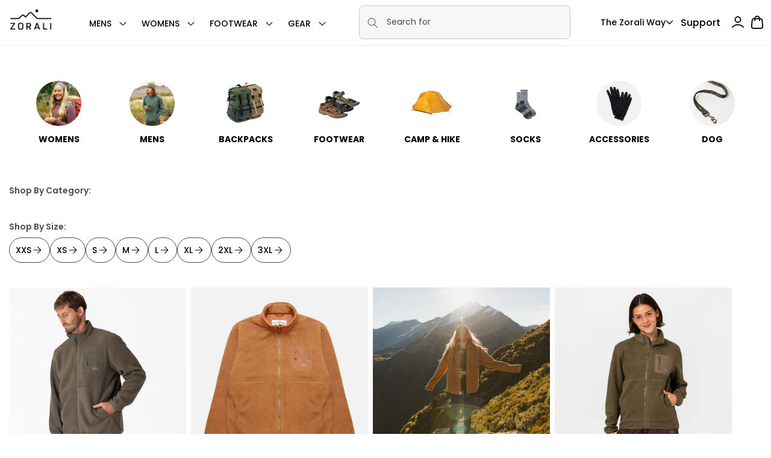

--- FILE ---
content_type: text/css
request_url: https://www.zorali.com/cdn/shop/t/278/compiled_assets/styles.css?135025
body_size: -33
content:
@media (min-width:1180px) and (max-width:1380px){.child_collection_image_inner{height:290px}.child-collections-section{margin:unset!important;padding-left:35px!important;width:100%!important}}@media (max-width:1180px){.child-collections-section{margin:unset!important;padding-left:15px!important}}@media (min-width:768px) and (max-width:991px){.child-collection-title.text-center.mt-2 span{display:flex}.child-collections-section .slick-slide{margin:0 5px}.child-collections-section .slick-list.draggable{margin-left:0;padding-right:10%}.child-collection-title.text-center.mt-2{line-height:25px;font-size:20px;margin-bottom:0;align-items:center}}@media screen and (max-width:749px){.child-collections-section h2{margin:0;font-size:25px!important}.child-collections-section{padding-top:35px}.child-collections-slider .custom-arrow.slick-arrow{right:12px;width:40px;height:40px}.child-collections-slider button.slick-prev.custom-arrow{right:65px}.child-collections-slider .slick-list.draggable{padding-right:10%!important;margin-left:-5px}.child-collections-slider .slick-slide{margin:0 5px}.child-collection-title.text-center.mt-2 span{display:flex}.child-collection-title.text-center.mt-2{line-height:25px;font-size:20px;align-items:center}}.hero-with-slider.grid.grid-cols-1{display:flex;gap:0;flex-wrap:nowrap}.hero-left.space-y-4,.hero-right{width:100%;max-width:50%}.hero-with-slider-section{padding:60px 0;background-color:#000}.hero-right .slick-slide img{width:100%;display:block}.home_img_cstm p.image-with-text__text.image-with-text__text--caption{letter-spacing:1px;color:#000}.home_img_cstm h2.image-with-text__heading.inline-richtext.h1{margin-top:5px;letter-spacing:0}.home_img_cstm .image-with-text__text.rte.body{letter-spacing:0;font-size:15px;line-height:1.3;color:#000}.home_img_cstm a.button.button--secondary{background:#000;color:#fff;padding:12px 20px;height:unset;border-radius:5px;min-height:unset}.home_img_cstm a.button.button--secondary:before,.home_img_cstm a.button.button--secondary:after{display:none}.heroleft-top h2.text-3xl.font-bold{color:#fff;text-transform:uppercase;font-size:60px;max-width:80%;line-height:1.1;margin-bottom:0}p.text-base.text-gray-700{color:#fff;letter-spacing:0}.hero-left.space-y-4{display:flex;flex-direction:column;justify-content:space-between}.hero-with-slider.grid.grid-cols-1 a.btn.inline-block{border:1px solid #fff;max-width:fit-content;padding:10px 25px;font-size:16px;line-height:1.2;min-height:51px;margin-bottom:70px;border-radius:5px;color:#fff;gap:5px;DISPLAY:FLEX;text-decoration:none;align-items:center;font-weight:500}.hero-with-slider.grid.grid-cols-1 a.btn.inline-block:hover svg{fill:#000}.hero-with-slider.grid.grid-cols-1 a.btn.inline-block svg{height:16px;width:20px;margin-top:-2px}.hero-with-slider.grid.grid-cols-1 a.btn.inline-block:hover{background:#fff;color:#000}.hero-with-slider.grid.grid-cols-1 a.btn.inline-block:hover path{fill:#000;color:#000}
/*# sourceMappingURL=/cdn/shop/t/278/compiled_assets/styles.css.map?135025= */


--- FILE ---
content_type: text/css
request_url: https://www.zorali.com/cdn/shop/t/278/assets/component-discounts.css?v=179812273597789204481767836685
body_size: -422
content:
.discounts{font-size:1.2rem}
.discounts__discount
{
    display: flex;
    font-size: 10px;
    align-items: center;
    line-height: calc(1 + .5 / var(--font-body-scale));
    letter-spacing: 0;
    color: #000;
}
.discounts__discount svg{color:rgba(var(--color-button),var(--alpha-button-background))}.discounts__discount--position{justify-content:center}@media screen and (min-width:750px){.discounts__discount--position{justify-content:flex-end}}.discounts__discount>.icon{color:rgb(var(--color-foreground));width:1.2rem;height:1.2rem;margin-right:.7rem}


--- FILE ---
content_type: text/css
request_url: https://www.zorali.com/cdn/shop/t/278/assets/component-show-more.css?v=34741542223654153991767836692
body_size: -756
content:
.button-show-more{padding-left:0;justify-content:flex-start;padding-bottom:1.1rem}.button-show-less,.button-show-more{margin-top:1.5rem}


--- FILE ---
content_type: text/javascript
request_url: https://www.zorali.com/cdn/shop/t/278/assets/custom-script.js?v=162314409120953389761767836699
body_size: 1722
content:
function updateCartDrawer(){fetch(`${routes.cart_url}?section_id=cart-drawer`).then((e=>e.text())).then((e=>{const t=(new DOMParser).parseFromString(e,"text/html"),o=document.querySelector(".drawer"),i=t.querySelector("#CartDrawer");o&&i&&(o.querySelector(".drawer__inner").innerHTML=i.innerHTML,o.classList.remove("is-empty"),o.classList.add("active"));const s=document.querySelector("cart-drawer");s&&(s.classList.add("animate","active"),document.body.classList.add("overflow-hidden"))})).catch((e=>console.error(e)))}$(document).ready((function(){var e=!1;$(document).on("click",".product__info-wrapper.grid__item .cstm_label_main .cstm_option_label label",(function(){if(!e){var t=$(this).closest(".cstm_option_label").index();$(".footersttextinner select option").eq(t).hasClass("sold-out")||(e=!0,$(".footersttextinner select").prop("selectedIndex",t).trigger("change"),setTimeout((function(){e=!1}),0))}})),$(".footersttextinner select").on("change",(function(){if(!e){var t=$(this).find("option:selected");if(!t.hasClass("sold-out")){var o=t.index(),i=$(".product__info-wrapper.grid__item .cstm_label_main .cstm_option_label label").eq(o);e=!0,i.trigger("click"),setTimeout((function(){e=!1}),0)}}}))})),document.querySelectorAll(".Size-\\+\\-Fit").forEach((e=>{e.children.length||""===e.textContent.trim()?e.children.length&&(e.style.display="block"):e.style.display="none"})),$(document).ready((function(){$(".zorali_worn_row").slick({infinite:!0,slidesToShow:4,slidesToScroll:1,dots:!0,arrows:!0,responsive:[{breakpoint:1024,settings:{slidesToShow:2,slidesToScroll:1,infinite:!0,dots:!0}},{breakpoint:600,settings:{slidesToShow:1,slidesToScroll:1}}]})})),$(document).ready((function(){$(".feat_reviews_row").slick({infinite:!0,slidesToShow:3,slidesToScroll:1,dots:!0,arrows:!1,responsive:[{breakpoint:1024,settings:{slidesToShow:2,slidesToScroll:1,infinite:!0,dots:!0}},{breakpoint:600,settings:{slidesToShow:1,slidesToScroll:1}}]})})),$(document).ready((function(){$(".timeline-slider").slick({slidesToShow:3,slidesToScroll:1,dots:!1,arrows:!1,infinite:!1,responsive:[{breakpoint:1024,settings:{slidesToShow:2,slidesToScroll:1}},{breakpoint:600,settings:{slidesToShow:1,slidesToScroll:1}}]})})),$(document).ready((function(){var e=$(".contains-card--product.complementary-slider"),t=$(".progress"),o=$(".slider__label");e.on("beforeChange",(function(e,i,s,n){var r=n/(i.slideCount-1)*100;t.css("background-size",r+"% 100%").attr("aria-valuenow",r),o.text(r+"% completed")})),setTimeout((function(){e.slick({slidesToShow:1,slidesToScroll:1,speed:400})}),2e3)})),$(document).on("click",".free_drawer_in",(function(){$(".drawer__inner .product-grid").toggleClass("active")})),$(document).ready((function(){$(".multicolwithtext_right").slick({dots:!1,infinite:!0,centerMode:!1,speed:300,slidesToShow:3,vertical:!1,slidesToScroll:1,arrows:!1,responsive:[{breakpoint:1024,settings:{slidesToShow:2}},{breakpoint:600,settings:{slidesToShow:1}}]}),$("#mushpage_images").slick({dots:!0,infinite:!0,centerMode:!0,speed:300,slidesToShow:6,vertical:!1,slidesToScroll:1,arrows:!1,asNavFor:"#mushpage_content",responsive:[{breakpoint:1024,settings:{slidesToShow:1,vertical:!0}}]}),$("#mushpage_content").slick({dots:!1,infinite:!0,centerMode:!0,speed:300,vertical:!0,slidesToShow:1,slidesToScroll:1,arrows:!1,asNavFor:"#mushpage_images"}),$("#mushpage_images").on("click",".slick-slide",(function(e){var t=$(this).attr("data-slick-index");$(".mushroom_title_list p").removeClass("active"),$('.mushroom_title_list p[data-slide-index="'+t+'"]').addClass("active"),$("#mushpage_content").slick("slickGoTo",t)})),$(".mushroom_title_list p").on("click",(function(){var e=$(this).attr("data-slide-index");$(".mushroom_title_list p").removeClass("active"),$(this).addClass("active"),$("#mushpage_images").slick("slickGoTo",e),$("#mushpage_content").slick("slickGoTo",e)}))})),$(".faq-group.singles .ac-title").click((function(){$(this).parent(".faq-group.singles").toggleClass("acitve"),$(this).next(".ac-des").slideToggle()})),$(".quick_add_var").click((function(){$(this).closest(".variants_option").css("opacity",1)})),document.querySelectorAll(".multicolumn-list h3").forEach((function(e){if(e.innerHTML.includes("[icon.5-stars]")){const t='\n              <svg class="w-auto h-full" viewBox="0 0 15 15" xmlns="http://www.w3.org/2000/svg">\n              <path d="M7.38091 0.0973503C7.10868 -0.0324501 6.7924 -0.0324501 6.52016 0.0973503C6.28482 0.20956 6.15506 0.404385 6.08962 0.511266C6.02198 0.621759 5.95253 0.762511 5.88485 0.899703L4.4477 3.81123L1.23299 4.2811C1.08167 4.30319 0.926395 4.32585 0.800452 4.35614C0.678611 4.38543 0.453338 4.4488 0.274064 4.63803C0.0666695 4.85694 -0.0308653 5.15775 0.00861507 5.45671C0.0427423 5.71513 0.187972 5.89863 0.269439 5.99385C0.35365 6.09227 0.466084 6.20174 0.57566 6.30842L2.90086 8.57316L2.35221 11.772C2.32631 11.9228 2.29974 12.0776 2.28951 12.2068C2.27962 12.3317 2.27006 12.5656 2.39452 12.7948C2.53849 13.0598 2.79441 13.2457 3.09099 13.3007C3.3474 13.3483 3.56692 13.2668 3.68268 13.2188C3.80238 13.1691 3.94132 13.096 4.07676 13.0248L6.95054 11.5135L9.82433 13.0248C9.95976 13.096 10.0987 13.1691 10.2184 13.2188C10.3342 13.2668 10.5537 13.3483 10.8101 13.3007C11.1067 13.2457 11.3626 13.0598 11.5065 12.7948C11.631 12.5656 11.6215 12.3317 11.6116 12.2068C11.6013 12.0776 11.5748 11.9229 11.5489 11.772L11.0002 8.57316L13.3254 6.3084C13.435 6.20172 13.5474 6.09226 13.6316 5.99385C13.7131 5.89863 13.8583 5.71513 13.8925 5.45671C13.9319 5.15775 13.8344 4.85694 13.627 4.63803C13.4477 4.4488 13.2225 4.38543 13.1006 4.35614C12.9747 4.32585 12.8194 4.30319 12.6681 4.2811L9.45338 3.81123L8.01625 0.899753C7.94856 0.762552 7.8791 0.621767 7.81145 0.511266C7.74601 0.404385 7.61626 0.20956 7.38091 0.0973503Z" fill="var(--color-review-stars--hex)"></path>\n              </svg>\n            '.repeat(5);e.innerHTML=e.innerHTML.replace("[icon.5-stars]",t)}})),window.addEventListener("DOMContentLoaded",(e=>{const t=document.querySelectorAll(".card__inner");t&&t.forEach((e=>{const t=e.querySelector(".variants_option"),o=e.querySelector(".add-to-cart-form"),i=o.querySelector(".selected-variant-id");window.addEventListener("click",(e=>{if("LI"===e.target.tagName){t.querySelectorAll("li").forEach((e=>e.classList.remove("selected"))),e.target.classList.add("selected");const s=e.target.getAttribute("data-variant-id");i.value=s,fetch(o.action,{method:"POST",headers:{"Content-Type":"application/x-www-form-urlencoded"},body:new URLSearchParams(new FormData(o))}).then((e=>{if(!e.ok)throw new Error("Network response was not ok");return e.text()})).then((e=>{console.log("Product added to cart"),updateCartDrawer()})).catch((e=>{console.error("There was a problem with the fetch operation:",e)}))}}))}))})),document.querySelectorAll(".highlight-tab-button").forEach((function(e){e.onclick=function(){document.querySelectorAll(".highlight-tab-button").forEach((e=>e.classList.remove("active"))),this.classList.add("active");const e=this.getAttribute("data-description"),t=this.getAttribute("data-heading");document.getElementById("highlight-popup-description").textContent=e;const o=document.querySelector(".page-width .product--columns");o&&(o.appendChild(document.getElementById("highlight-popup")),document.getElementById("highlight-popup").style.display="block");const i=[...document.querySelectorAll(".popup-tab-header")].find((e=>e.getAttribute("data-heading")===t));i&&(document.querySelectorAll(".popup-tab-header").forEach((e=>e.classList.remove("active"))),i.classList.add("active"));var s=this.textContent;$(".highlight_inside_heading h4").text(s)}}));const closeButton=document.querySelector(".highlight-close");closeButton&&(closeButton.onclick=function(){document.getElementById("highlight-popup").style.display="none"}),document.querySelectorAll(".popup-tab-header").forEach((function(e){e.onclick=function(){const e=this.getAttribute("data-heading"),t=[...document.querySelectorAll(".highlight-tab-button")].find((t=>t.getAttribute("data-heading")===e));if(t){document.querySelectorAll(".popup-tab-header").forEach((e=>e.classList.remove("active"))),this.classList.add("active");const e=t.getAttribute("data-description");document.getElementById("highlight-popup-description").textContent=e,document.querySelectorAll(".highlight-tab-button").forEach((e=>e.classList.remove("active"))),t.classList.add("active");var o=t.textContent;$(".highlight_inside_heading h4").text(o)}}}));
